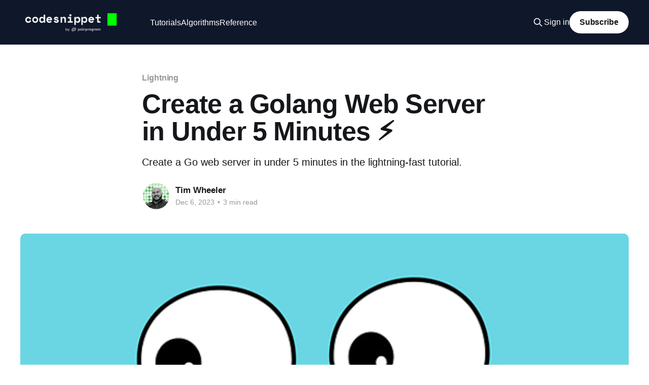

--- FILE ---
content_type: text/html; charset=utf-8
request_url: https://codesnippet.io/create-a-go-web-server/
body_size: 21981
content:
<!DOCTYPE html>
<html lang="en">
<head>

    <title>Create a Golang Web Server in Under 5 Minutes ⚡️</title>
    <meta charset="utf-8" />
    <meta http-equiv="X-UA-Compatible" content="IE=edge" />
    <meta name="HandheldFriendly" content="True" />
    <meta name="viewport" content="width=device-width, initial-scale=1.0" />

    <link rel="stylesheet" type="text/css" href="/assets/built/screen.css?v=3a7f42dd81" />
    <link rel="stylesheet" type="text/css" href="/assets/built/prism.css?v=3a7f42dd81" />

    <meta name="description" content="Create a Go web server in under 5 minutes in the lightning-fast tutorial.">
    <link rel="icon" href="https://codesnippet.io/content/images/size/w256h256/2023/01/codesnippet-favicon.png" type="image/png">
    <link rel="canonical" href="https://codesnippet.io/create-a-go-web-server/">
    <meta name="referrer" content="no-referrer-when-downgrade">
    <link rel="amphtml" href="https://codesnippet.io/create-a-go-web-server/amp/">
    
    <meta property="og:site_name" content="Code Snippet">
    <meta property="og:type" content="article">
    <meta property="og:title" content="Create a Golang Web Server in Under 5 Minutes ⚡️">
    <meta property="og:description" content="Create a Go web server in under 5 minutes in the lightning-fast tutorial.">
    <meta property="og:url" content="https://codesnippet.io/create-a-go-web-server/">
    <meta property="og:image" content="https://codesnippet.io/content/images/2023/12/golang-web-server.png">
    <meta property="article:published_time" content="2023-12-06T15:17:24.000Z">
    <meta property="article:modified_time" content="2023-12-14T04:12:43.000Z">
    <meta property="article:tag" content="Lightning">
    <meta property="article:tag" content="Go">
    <meta property="article:tag" content="Tutorial">
    
    <meta property="article:publisher" content="https://www.facebook.com/CodeSnippetHQ">
    <meta name="twitter:card" content="summary_large_image">
    <meta name="twitter:title" content="Create a Golang Web Server in Under 5 Minutes ⚡️">
    <meta name="twitter:description" content="Create a Go web server in under 5 minutes in the lightning-fast tutorial.">
    <meta name="twitter:url" content="https://codesnippet.io/create-a-go-web-server/">
    <meta name="twitter:image" content="https://codesnippet.io/content/images/2023/12/golang-web-server.png">
    <meta name="twitter:label1" content="Written by">
    <meta name="twitter:data1" content="Tim Wheeler">
    <meta name="twitter:label2" content="Filed under">
    <meta name="twitter:data2" content="Lightning, Go, Tutorial">
    <meta name="twitter:site" content="@CodeSnippetHQ">
    <meta name="twitter:creator" content="@hashmapped">
    <meta property="og:image:width" content="640">
    <meta property="og:image:height" content="365">
    
    <script type="application/ld+json">
{
    "@context": "https://schema.org",
    "@type": "Article",
    "publisher": {
        "@type": "Organization",
        "name": "Code Snippet",
        "url": "https://codesnippet.io/",
        "logo": {
            "@type": "ImageObject",
            "url": "https://codesnippet.io/content/images/2023/01/codesnippet-logo-new-white-004-2.png"
        }
    },
    "author": {
        "@type": "Person",
        "name": "Tim Wheeler",
        "image": {
            "@type": "ImageObject",
            "url": "https://codesnippet.io/content/images/2024/01/avatar-github.png",
            "width": 400,
            "height": 400
        },
        "url": "https://codesnippet.io/author/tim/",
        "sameAs": [
            "https://timwheeler.com",
            "https://x.com/hashmapped"
        ]
    },
    "headline": "Create a Golang Web Server in Under 5 Minutes ⚡️",
    "url": "https://codesnippet.io/create-a-go-web-server/",
    "datePublished": "2023-12-06T15:17:24.000Z",
    "dateModified": "2023-12-14T04:12:43.000Z",
    "image": {
        "@type": "ImageObject",
        "url": "https://codesnippet.io/content/images/2023/12/golang-web-server.png",
        "width": 640,
        "height": 365
    },
    "keywords": "Lightning, Go, Tutorial",
    "description": "Create a Go web server in under 5 minutes in the lightning-fast tutorial.",
    "mainEntityOfPage": "https://codesnippet.io/create-a-go-web-server/"
}
    </script>

    <meta name="generator" content="Ghost 5.120">
    <link rel="alternate" type="application/rss+xml" title="Code Snippet" href="https://codesnippet.io/rss/">
    <script defer src="https://cdn.jsdelivr.net/ghost/portal@~2.50/umd/portal.min.js" data-i18n="true" data-ghost="https://codesnippet.io/" data-key="bc49a6b6860d369796b1690d8b" data-api="https://codesnippet.io/ghost/api/content/" data-locale="en" crossorigin="anonymous"></script><style id="gh-members-styles">.gh-post-upgrade-cta-content,
.gh-post-upgrade-cta {
    display: flex;
    flex-direction: column;
    align-items: center;
    font-family: -apple-system, BlinkMacSystemFont, 'Segoe UI', Roboto, Oxygen, Ubuntu, Cantarell, 'Open Sans', 'Helvetica Neue', sans-serif;
    text-align: center;
    width: 100%;
    color: #ffffff;
    font-size: 16px;
}

.gh-post-upgrade-cta-content {
    border-radius: 8px;
    padding: 40px 4vw;
}

.gh-post-upgrade-cta h2 {
    color: #ffffff;
    font-size: 28px;
    letter-spacing: -0.2px;
    margin: 0;
    padding: 0;
}

.gh-post-upgrade-cta p {
    margin: 20px 0 0;
    padding: 0;
}

.gh-post-upgrade-cta small {
    font-size: 16px;
    letter-spacing: -0.2px;
}

.gh-post-upgrade-cta a {
    color: #ffffff;
    cursor: pointer;
    font-weight: 500;
    box-shadow: none;
    text-decoration: underline;
}

.gh-post-upgrade-cta a:hover {
    color: #ffffff;
    opacity: 0.8;
    box-shadow: none;
    text-decoration: underline;
}

.gh-post-upgrade-cta a.gh-btn {
    display: block;
    background: #ffffff;
    text-decoration: none;
    margin: 28px 0 0;
    padding: 8px 18px;
    border-radius: 4px;
    font-size: 16px;
    font-weight: 600;
}

.gh-post-upgrade-cta a.gh-btn:hover {
    opacity: 0.92;
}</style><script async src="https://js.stripe.com/v3/"></script>
    <script defer src="https://cdn.jsdelivr.net/ghost/sodo-search@~1.5/umd/sodo-search.min.js" data-key="bc49a6b6860d369796b1690d8b" data-styles="https://cdn.jsdelivr.net/ghost/sodo-search@~1.5/umd/main.css" data-sodo-search="https://codesnippet.io/" data-locale="en" crossorigin="anonymous"></script>
    
    <link href="https://codesnippet.io/webmentions/receive/" rel="webmention">
    <script defer src="/public/cards.min.js?v=3a7f42dd81"></script>
    <link rel="stylesheet" type="text/css" href="/public/cards.min.css?v=3a7f42dd81">
    <script defer src="/public/comment-counts.min.js?v=3a7f42dd81" data-ghost-comments-counts-api="https://codesnippet.io/members/api/comments/counts/"></script>
    <script defer src="/public/member-attribution.min.js?v=3a7f42dd81"></script><style>:root {--ghost-accent-color: #0f172a;}</style>
    <meta name="description" content="Easy to understand JavaScript tutorials, algorithm walkthroughs, and references for those who love to code.">
<!-- <link href="https://fonts.googleapis.com/css?family=Inconsolata:400,700|Karla:400,700" rel="stylesheet"> -->

<!-- Prism -->
<!-- <link href="https://cdnjs.cloudflare.com/ajax/libs/prism-themes/1.9.0/prism-atom-dark.min.css" rel="stylesheet" /> -->



<!-- Fathom - beautiful, simple website analytics -->
<script src="https://cdn.usefathom.com/script.js" data-site="PSDATQHB" defer></script>
<!-- / Fathom -->

<!-- PLAUSIBLE.IO -->
<!-- <script defer data-domain="codesnippet.io" src="https://plausible.io/js/script.js"></script> -->
<!-- END PLAUSIBLE.IO -->

<!-- Global site tag (gtag.js) - Google Analytics -->
<script async src="https://www.googletagmanager.com/gtag/js?id=UA-119030413-1"></script>
<script>
  window.dataLayer = window.dataLayer || [];
  function gtag(){dataLayer.push(arguments);}
  gtag('js', new Date());

  gtag('config', 'UA-119030413-1');
</script>

<!-- Global site tag (gtag.js) - Google Analytics -->
<script async src="https://www.googletagmanager.com/gtag/js?id=G-NF6MTZQESZ"></script>
<script>
  window.dataLayer = window.dataLayer || [];
  function gtag(){dataLayer.push(arguments);}
  gtag('js', new Date());

  gtag('config', 'G-NF6MTZQESZ');
</script>

<!-- LogRocket -->
<script src="https://cdn.lr-in-prod.com/LogRocket.min.js" crossorigin="anonymous"></script>
<script>window.LogRocket && window.LogRocket.init('oxrfn4/codesnippetio');</script>

    <!-- Appzi: Capture Insightful Feedback -->
    <script async src="https://w.appzi.io/w.js?token=U1gPI"></script>
    <!-- End Appzi -->

    <!--  Ensure additional prism.js diff highlighting class is always present on code blocks  -->
    <script>
        $(function() {
            $('pre > code').addClass('diff-highlight');
            $('pre > code').addClass('line-numbers');
        });
    </script>

</head>
<body class="post-template tag-lightning tag-go tag-tutorial is-head-left-logo has-cover">
<div class="viewport">

    <header id="gh-head" class="gh-head outer">
        <div class="gh-head-inner inner">
            <div class="gh-head-brand">
                <a class="gh-head-logo" href="https://codesnippet.io">
                        <img src="https://codesnippet.io/content/images/2023/01/codesnippet-logo-new-white-004-2.png" alt="Code Snippet">
                </a>
                <button class="gh-search gh-icon-btn" data-ghost-search><svg xmlns="http://www.w3.org/2000/svg" fill="none" viewBox="0 0 24 24" stroke="currentColor" stroke-width="2" width="20" height="20"><path stroke-linecap="round" stroke-linejoin="round" d="M21 21l-6-6m2-5a7 7 0 11-14 0 7 7 0 0114 0z"></path></svg></button>
                <button class="gh-burger"></button>
            </div>

            <nav class="gh-head-menu">
                <ul class="nav">
    <li class="nav-tutorials"><a href="https://codesnippet.io/tag/tutorials/">Tutorials</a></li>
    <li class="nav-algorithms"><a href="https://codesnippet.io/tag/algorithms/">Algorithms</a></li>
    <li class="nav-reference"><a href="https://codesnippet.io/tag/reference/">Reference</a></li>
</ul>

            </nav>

            <div class="gh-head-actions">
                    <button class="gh-search gh-icon-btn" data-ghost-search><svg xmlns="http://www.w3.org/2000/svg" fill="none" viewBox="0 0 24 24" stroke="currentColor" stroke-width="2" width="20" height="20"><path stroke-linecap="round" stroke-linejoin="round" d="M21 21l-6-6m2-5a7 7 0 11-14 0 7 7 0 0114 0z"></path></svg></button>
                    <div class="gh-head-members">
                                <a class="gh-head-link" href="#/portal/signin" data-portal="signin">Sign in</a>
                                <a class="gh-head-button" href="#/portal/signup" data-portal="signup">Subscribe</a>
                    </div>
            </div>
        </div>
    </header>

    <div class="site-content">
        



    <main id="site-main" class="site-main">
        <article class="article post tag-lightning tag-go tag-tutorial ">
            <header class="article-header gh-canvas">

                <div class="article-tag post-card-tags">
                        <span class="post-card-primary-tag">
                    <a href="/tag/lightning/">Lightning</a>
                </span>
                </div>

                <h1 class="article-title">Create a Golang Web Server in Under 5 Minutes ⚡️</h1>

                    <p class="article-excerpt">Create a Go web server in under 5 minutes in the lightning-fast tutorial.</p>

                <div class="article-byline">
                    <section class="article-byline-content">

                        <ul class="author-list">
                                <li class="author-list-item">
                                        <a href="/author/tim/" class="author-avatar">
                                            <img class="author-profile-image" src="/content/images/size/w100/2024/01/avatar-github.png"
                                                 alt="Tim Wheeler"/>
                                        </a>
                                </li>
                        </ul>

                        <div class="article-byline-meta">
                            <h4 class="author-name"><a href="/author/tim/">Tim Wheeler</a></h4>
                            <div class="byline-meta-content">
                                <time class="byline-meta-date" datetime="2023-12-06">Dec 6, 2023</time>
                                    <span class="byline-reading-time"><span class="bull">&bull;</span> 3 min read</span>
                            </div>
                        </div>

                    </section>
                </div>

                        <figure class="article-image">
                            <img
                                    srcset="/content/images/size/w300/2023/12/golang-web-server.png 300w,
                            /content/images/size/w600/2023/12/golang-web-server.png 600w,
                            /content/images/size/w1000/2023/12/golang-web-server.png 1000w,
                            /content/images/size/w2000/2023/12/golang-web-server.png 2000w"
                                    sizes="(min-width: 1400px) 1400px, 92vw"
                                    src="/content/images/size/w2000/2023/12/golang-web-server.png"
                                    alt="Create a Golang Web Server in Under 5 Minutes ⚡️"
                            />
                        </figure>
            </header>

            <section class="gh-content gh-canvas">
                <div class="tw-bg-indigo-600 tw-rounded-xl">
    <a style="text-decoration: none" href="https://pairprogram.com?ref=codesnippet.io&src=banner">
        <div class="tw-mx-auto tw-max-w-7xl tw-py-4 tw-px-3 sm:tw-px-6 lg:tw-px-8">
            <div class="tw-flex tw-flex-wrap tw-items-center tw-justify-between">
                <div class="tw-flex tw-w-0 tw-flex-1 tw-justify-center tw-items-center tw-space-x-8">
                    <div class="tw-rounded-lg tw-bg-indigo-800 tw-p-2">
                        <div class="tw-flex tw-items-center">
                            <svg class="tw-h-8 tw-w-8" width="100%" height="100%" viewBox="0 0 512 512" xmlns="http://www.w3.org/2000/svg"
     xmlns:xlink="http://www.w3.org/1999/xlink" xml:space="preserve"
     style="fill-rule:evenodd;clip-rule:evenodd;stroke-linejoin:round;stroke-miterlimit:2;">
    <g id="Icon" transform="matrix(1.4186,0,0,1.42139,2.77935,62.6903)">
        <use xlink:href="#_Image1" x="0" y="0" width="357px" height="272px"/>
    </g>
    <defs>
        <image id="_Image1" width="357px" height="272px"
               xlink:href="[data-uri]"/>
    </defs>
</svg>
                        </div>
                    </div>
                    <p class="tw-ml-3 tw-truncate tw-font-medium tw-text-white">

                        <span class="tw-text-white tw-block md:tw-hidden tw-text-center">Coding is better together</span>

                        <span class="tw-text-white tw-hidden tw-text-center md:tw-block">Build strong coding habits and learn job-ready skills</span>
                    </p>
                    <div class="tw-text-white">
                        <svg xmlns="http://www.w3.org/2000/svg" width="24" height="24" viewBox="0 0 24 24" fill="none" stroke="currentColor"
     stroke-width="2" stroke-linecap="round" stroke-linejoin="round" class="lucide lucide-move-right">
    <path d="M18 8L22 12L18 16"/>
    <path d="M2 12H22"/>
</svg>
                    </div>
                    <div class="tw-hidden md:tw-block tw-order-3 tw-w-full tw-flex-shrink-0 sm:tw-order-2 sm:tw-mt-0 sm:tw-w-auto">

                        <button type="button"
                                class="tw-inline-flex tw-items-center tw-rounded-md tw-border tw-border-indigo-400 tw-bg-indigo-500 tw-px-4 tw-py-2 tw-text-sm tw-font-medium tw-text-white tw-shadow-sm hover:tw-bg-indigo-700 focus:tw-outline-none focus:tw-ring-2 focus:tw-ring-indigo-500 focus:tw-ring-offset-2">
                            <span class="-tw-ml-1 tw-mr-2"><svg xmlns="http://www.w3.org/2000/svg" fill="currentColor" viewBox="0 0 24 24"
     stroke-width="1.5" stroke="currentColor" class="w-5 h-5">
    <path stroke-linecap="round" stroke-linejoin="round" d="M3.75 13.5l10.5-11.25L12 10.5h8.25L9.75 21.75 12 13.5H3.75z"/>
</svg>
</span>
                            <span class="tw-text-xl">Learn to code with others</span>
                        </button>

                    </div>
                </div>
            </div>
        </div>
    </a>
</div>
                <p>So you've decided to use Go to stand up your next web server, but you're not quite sure where to start.</p><p>In this ⚡️ Lightning Tutorial<strong>™</strong>, we'll creating a Go web server from scratch in a matter of minutes so let's get started.</p><h2 id="1-download-and-install-the-go-binary">1. Download and install the Go binary</h2><p>Visit <a href="https://go.dev/dl?ref=codesnippet.io">https://go.dev/dl</a> and select the download for your operating system or install from source.</p><figure class="kg-card kg-image-card kg-card-hascaption"><img src="https://codesnippet.io/content/images/2023/12/download-golang-for-webserver.png" class="kg-image" alt loading="lazy" width="2000" height="1124" srcset="https://codesnippet.io/content/images/size/w600/2023/12/download-golang-for-webserver.png 600w, https://codesnippet.io/content/images/size/w1000/2023/12/download-golang-for-webserver.png 1000w, https://codesnippet.io/content/images/size/w1600/2023/12/download-golang-for-webserver.png 1600w, https://codesnippet.io/content/images/size/w2400/2023/12/download-golang-for-webserver.png 2400w" sizes="(min-width: 720px) 720px"><figcaption>Download and install the Go binary</figcaption></figure><p></p><h2 id="2-setup-your-project-structure">2. Setup your project structure</h2><p>From your terminal, setup a simple project structure for your Go web server like so:</p><pre><code class="language-bash"># create the project directory
mkdir go-server

# change directories
cd go-server

# create the file where we'll write our code
touch server.go</code></pre><p>Next up, open up your IDE or text editor so we can begin writing some code!</p><p></p><h2 id="3-writing-the-code-for-your-go-web-server">3. Writing the code for your Go web server</h2><p>Now that we've got our project structure created, let's get the code for our simple Golang web server going.<br><br>In <code>server.go</code>, start by declaring the package, importing the <code>fmt</code>, <code>io</code>, and <code>net/http</code> packages from the Go standard library, and stubbing out the <code>main</code> function like so:</p><figure class="kg-card kg-code-card"><pre><code class="language-go">package main

import (
	"fmt"
	"io"
	"net/http"
)

func main() {

}</code></pre><figcaption>Simple Go web server app structure</figcaption></figure><h4 id="a-quick-overview-of-the-packages-we-just-imported-from-the-go-standard-library">A quick overview of the packages we just imported from the Go standard library</h4><p><code><a href="https://pkg.go.dev/fmt?ref=codesnippet.io"><strong>fmt</strong></a></code>: Used to format inputs and outputs, for example, it allows us to easily print text to the console or format strings.</p><p><code><strong><a href="https://pkg.go.dev/io?ref=codesnippet.io">io</a></strong></code>: Handles inputs at a lower-level than the aforementioned <code>fmt</code> package, providing helpful interfaces that allow us to more easily read from and write to files, network connections, and other data streams.</p><p><code><strong><a href="https://pkg.go.dev/net/http?ref=codesnippet.io">net/http</a></strong></code>: Another fundamental library that provides us with out-of-the-box HTTP client and server implementations.</p><h3 id="adding-a-request-handler">Adding a request handler</h3><p>In order for a server to send and receive traffic over HTTP, we need to create a request handler that will receive inputs from clients and send responses accordingly.</p><p>Let's add a simple request handler.</p><figure class="kg-card kg-code-card"><pre><code class="language-go">package main

import (
	"fmt"
	"io"
	"net/http"
)

// add the request handler
func requestHandler(w http.ResponseWriter, r *http.Request) {
	// write a simple response back to the client
	io.WriteString(w, "Hello, CodeSnippet.io!")
}

func main() {
	
}</code></pre><figcaption>Add a Go web server request handler</figcaption></figure><p>Next up, we need to register our request handler and start our Golang web server, which we can do pretty easily.</p><figure class="kg-card kg-code-card"><pre><code class="language-go">package main

import (
	"fmt"
	"io"
	"net/http"
)

func requestHandler(w http.ResponseWriter, r *http.Request) {
	io.WriteString(w, "Hello, CodeSnippet.io!")
}

func main() {
	// register the request handler,
    // which accepts requests at the /api route
    http.HandleFunc("/api", requestHandler)
    
    // log some details to the console
    fmt.Println("Server listing on port 4500...")
    
    // start the web server process to begin handling requests
    http.ListenAndServe(":4500", nil)
}</code></pre><figcaption>Add go lang request handler and start the server</figcaption></figure><figure class="kg-card kg-image-card kg-card-hascaption"><img src="https://codesnippet.io/content/images/2023/12/golang-web-server-code.png" class="kg-image" alt loading="lazy" width="2000" height="1125" srcset="https://codesnippet.io/content/images/size/w600/2023/12/golang-web-server-code.png 600w, https://codesnippet.io/content/images/size/w1000/2023/12/golang-web-server-code.png 1000w, https://codesnippet.io/content/images/size/w1600/2023/12/golang-web-server-code.png 1600w, https://codesnippet.io/content/images/size/w2400/2023/12/golang-web-server-code.png 2400w" sizes="(min-width: 720px) 720px"><figcaption>Golang web server in 23 lines of code</figcaption></figure><h2 id="4-start-the-server">4. Start the server</h2><p>Lastly, let's fire up our server and send a request!</p><p>From your terminal, within the root of your project directory, run:</p><p><code>go run server.go</code></p><p>If all goes well, you'll see some text output to your terminal indication that the server is started.</p><h2 id="5-send-a-request">5. Send a request</h2><p>Using a REST client, such as <a href="https://insomnia.rest/?ref=codesnippet.io">Insomnia</a>, we can send a simple API request like so:</p><figure class="kg-card kg-image-card kg-card-hascaption"><img src="https://codesnippet.io/content/images/2023/12/golang-web-server-request.png" class="kg-image" alt loading="lazy" width="2000" height="1125" srcset="https://codesnippet.io/content/images/size/w600/2023/12/golang-web-server-request.png 600w, https://codesnippet.io/content/images/size/w1000/2023/12/golang-web-server-request.png 1000w, https://codesnippet.io/content/images/size/w1600/2023/12/golang-web-server-request.png 1600w, https://codesnippet.io/content/images/size/w2400/2023/12/golang-web-server-request.png 2400w" sizes="(min-width: 720px) 720px"><figcaption>Sending an API request to a Go web server</figcaption></figure><p>Alternatively, if you don't have a desktop REST client handy, you can send a request from your terminal using <code><a href="https://curl.se/docs/manpage.html?ref=codesnippet.io">curl</a></code> via:</p><pre><code class="language-bash">curl --request GET \
  --url http://localhost:4500/api</code></pre><p></p><h2 id="great-work">Great work!</h2><p>In under 5 mins, we've learned quite a bit about Go and we're sending API requests to our new web server.</p><!--kg-card-begin: html--><iframe src="https://giphy.com/embed/gVoBC0SuaHStq" width="470" height="480" frameBorder="0" class="giphy-embed" allowFullScreen></iframe><p><a href="https://giphy.com/gifs/republican-bill-oreilly-ron-paul-gVoBC0SuaHStq?ref=codesnippet.io">via GIPHY</a></p><!--kg-card-end: html--><div class="kg-card kg-callout-card kg-callout-card-grey"><div class="kg-callout-emoji">👉</div><div class="kg-callout-text"><strong>View the source code here:</strong> https://github.com/CodeSnippetHQ/tutorial-go-server</div></div><p></p><h2 id="whats-next">What's next?</h2><p>So now that we've setup our simple Golang web server, you can now take this project and run with it! </p><p>How might we make our server more practical such that it accepts JSON input from the client and returns a dynamic response? How can we add additional endpoints?</p><p>Try extending this lightning tutorial to fit your needs and drop a link to your GitHub repo in the comments below, or if you're feeling daring, share it with our community on <a href="https://pairprogram.com/?ref=codesnippet.io-go-web-server"><strong>pairprogram.com</strong></a> and for some guidance and feedback!</p>
            </section>

                <!--  Feedback Widget Section -->
                <div class="tw-flex tw-flex-col tw-justify-center">
                    <div class="tw-flex tw-flex-col tw-items-center tw-justify-center tw-m-24 tw-py-24 tw-px-24 tw-rounded-md tw-space-y-6">
                        <p class="tw-h-12 tw-w-12 tw-text-gray-600" style="font-size: 42px;"><svg fill="none" stroke="currentColor" stroke-width="1.5" viewBox="0 0 24 24" xmlns="http://www.w3.org/2000/svg" aria-hidden="true">
    <path stroke-linecap="round" stroke-linejoin="round" d="M10.34 15.84c-.688-.06-1.386-.09-2.09-.09H7.5a4.5 4.5 0 110-9h.75c.704 0 1.402-.03 2.09-.09m0 9.18c.253.962.584 1.892.985 2.783.247.55.06 1.21-.463 1.511l-.657.38c-.551.318-1.26.117-1.527-.461a20.845 20.845 0 01-1.44-4.282m3.102.069a18.03 18.03 0 01-.59-4.59c0-1.586.205-3.124.59-4.59m0 9.18a23.848 23.848 0 018.835 2.535M10.34 6.66a23.847 23.847 0 008.835-2.535m0 0A23.74 23.74 0 0018.795 3m.38 1.125a23.91 23.91 0 011.014 5.395m-1.014 8.855c-.118.38-.245.754-.38 1.125m.38-1.125a23.91 23.91 0 001.014-5.395m0-3.46c.495.413.811 1.035.811 1.73 0 .695-.316 1.317-.811 1.73m0-3.46a24.347 24.347 0 010 3.46"></path>
</svg>
</p>
                        <p style="font-size: 16px" class="tw-text-center tw-font-sans tw-text-gray-400">Help us improve
                            our content</p>
                        <button class="tw-w-fit tw-font-sans tw-mb-[12px] tw-inline-block tw-rounded tw-py-[14px] tw-px-5 tw-font-medium tw-leading-none tw-text-white tw-transition-all tw-hover:tw-opacity-90 tw-bg-green-500 tw-focus:tw-ring-2 tw-focus:tw-ring-green-400 tw-focus:tw-ring-offset-2 tw-hover:tw-bg-green-600 tw-focus:tw-outline-none"
                                onclick="appzi && appzi.openSurvey('867df6d1-db52-41b0-8c16-90861d0506ed')"
                        >Leave feedback on this post
                        </button>
                    </div>
                </div>
                <!--  /Appzi Feedback Widget  -->

                <section class="article-comments gh-canvas">
                    
        <script defer src="https://cdn.jsdelivr.net/ghost/comments-ui@~1.1/umd/comments-ui.min.js" data-locale="en" data-ghost-comments="https://codesnippet.io/" data-api="https://codesnippet.io/ghost/api/content/" data-admin="https://codesnippet.io/ghost/" data-key="bc49a6b6860d369796b1690d8b" data-title="null" data-count="true" data-post-id="656fcd255a16eb4783714a9a" data-color-scheme="auto" data-avatar-saturation="60" data-accent-color="#0f172a" data-comments-enabled="all" data-publication="Code Snippet" crossorigin="anonymous"></script>
    
                </section>

        </article>
    </main>




                <aside class="read-more-wrap outer">
                    <div class="read-more inner">
                            
<article class="post-card post">

    <a class="post-card-image-link" href="/full-stack-weather-app/">

        <img class="post-card-image"
            srcset="/content/images/size/w300/2024/01/codesnippet-full-stack-weather-app.png 300w,
                    /content/images/size/w600/2024/01/codesnippet-full-stack-weather-app.png 600w,
                    /content/images/size/w1000/2024/01/codesnippet-full-stack-weather-app.png 1000w,
                    /content/images/size/w2000/2024/01/codesnippet-full-stack-weather-app.png 2000w"
            sizes="(max-width: 1000px) 400px, 800px"
            src="/content/images/size/w600/2024/01/codesnippet-full-stack-weather-app.png"
            alt="Full-stack weather application tutorial"
            loading="lazy"
        />


    </a>

    <div class="post-card-content">

        <a class="post-card-content-link" href="/full-stack-weather-app/">
            <header class="post-card-header">
                <div class="post-card-tags">
                </div>
                <h2 class="post-card-title">
                    Build a Full-Stack Weather App In Under 60 Minutes
                </h2>
            </header>
                <div class="post-card-excerpt">Build a stunning full-stack weather app in under 60 minutes with this step-by-step tutorial using HTML, CSS, and JavaScript!</div>
        </a>

        <footer class="post-card-meta">
            <time class="post-card-meta-date" datetime="2024-01-03">Jan 3, 2024</time>
                <span class="post-card-meta-length">16 min read</span>
                <script
    data-ghost-comment-count="5bf7565b8819733c3016bd0e"
    data-ghost-comment-count-empty=""
    data-ghost-comment-count-singular="comment"
    data-ghost-comment-count-plural="comments"
    data-ghost-comment-count-tag="span"
    data-ghost-comment-count-class-name=""
    data-ghost-comment-count-autowrap="true"
>
</script>
        </footer>

    </div>

</article>
                            
<article class="post-card post featured">

    <a class="post-card-image-link" href="/practical-intro-to-node/">

        <img class="post-card-image"
            srcset="/content/images/size/w300/2023/12/codesnippet-nodejs-intro-replit-webview-1.png 300w,
                    /content/images/size/w600/2023/12/codesnippet-nodejs-intro-replit-webview-1.png 600w,
                    /content/images/size/w1000/2023/12/codesnippet-nodejs-intro-replit-webview-1.png 1000w,
                    /content/images/size/w2000/2023/12/codesnippet-nodejs-intro-replit-webview-1.png 2000w"
            sizes="(max-width: 1000px) 400px, 800px"
            src="/content/images/size/w600/2023/12/codesnippet-nodejs-intro-replit-webview-1.png"
            alt="A Practical Intro to Node.js"
            loading="lazy"
        />


    </a>

    <div class="post-card-content">

        <a class="post-card-content-link" href="/practical-intro-to-node/">
            <header class="post-card-header">
                <div class="post-card-tags">
                        <span class="post-card-featured"><svg width="16" height="17" viewBox="0 0 16 17" fill="none" xmlns="http://www.w3.org/2000/svg">
    <path d="M4.49365 4.58752C3.53115 6.03752 2.74365 7.70002 2.74365 9.25002C2.74365 10.6424 3.29678 11.9778 4.28134 12.9623C5.26591 13.9469 6.60127 14.5 7.99365 14.5C9.38604 14.5 10.7214 13.9469 11.706 12.9623C12.6905 11.9778 13.2437 10.6424 13.2437 9.25002C13.2437 6.00002 10.9937 3.50002 9.16865 1.68127L6.99365 6.25002L4.49365 4.58752Z" stroke="currentColor" stroke-width="2" stroke-linecap="round" stroke-linejoin="round"></path>
</svg> Featured</span>
                </div>
                <h2 class="post-card-title">
                    A Practical Intro to Node.js
                </h2>
            </header>
                <div class="post-card-excerpt">A practical intro to Node.js where we get hands-on and experiment with the asynchronous and event-drive aspects of the popular single-threaded runtime!</div>
        </a>

        <footer class="post-card-meta">
            <time class="post-card-meta-date" datetime="2023-12-27">Dec 27, 2023</time>
                <span class="post-card-meta-length">9 min read</span>
                <script
    data-ghost-comment-count="658c2d4e5a16eb47837150e7"
    data-ghost-comment-count-empty=""
    data-ghost-comment-count-singular="comment"
    data-ghost-comment-count-plural="comments"
    data-ghost-comment-count-tag="span"
    data-ghost-comment-count-class-name=""
    data-ghost-comment-count-autowrap="true"
>
</script>
        </footer>

    </div>

</article>
                            
<article class="post-card post">

    <a class="post-card-image-link" href="/read-file-nodejs/">

        <img class="post-card-image"
            srcset="/content/images/size/w300/2023/12/nodejs-readfile-async-1.png 300w,
                    /content/images/size/w600/2023/12/nodejs-readfile-async-1.png 600w,
                    /content/images/size/w1000/2023/12/nodejs-readfile-async-1.png 1000w,
                    /content/images/size/w2000/2023/12/nodejs-readfile-async-1.png 2000w"
            sizes="(max-width: 1000px) 400px, 800px"
            src="/content/images/size/w600/2023/12/nodejs-readfile-async-1.png"
            alt="Reading from a file in Node.js"
            loading="lazy"
        />


    </a>

    <div class="post-card-content">

        <a class="post-card-content-link" href="/read-file-nodejs/">
            <header class="post-card-header">
                <div class="post-card-tags">
                </div>
                <h2 class="post-card-title">
                    Reading from a file in Node.js
                </h2>
            </header>
                <div class="post-card-excerpt">In this lightning tutorial, we&#39;ll walk through what it takes to read a file using Node.js, using a practical, real-world example where our basic app will read from a configuration file (a .env file in this case).


0. Install Node.js

There are many different ways to</div>
        </a>

        <footer class="post-card-meta">
            <time class="post-card-meta-date" datetime="2023-12-13">Dec 13, 2023</time>
                <span class="post-card-meta-length">3 min read</span>
                <script
    data-ghost-comment-count="657907ea5a16eb4783714e28"
    data-ghost-comment-count-empty=""
    data-ghost-comment-count-singular="comment"
    data-ghost-comment-count-plural="comments"
    data-ghost-comment-count-tag="span"
    data-ghost-comment-count-class-name=""
    data-ghost-comment-count-autowrap="true"
>
</script>
        </footer>

    </div>

</article>
                    </div>
                </aside>



    </div>

    <footer class="site-footer outer">
        <div class="inner">
            <section class="copyright">
                    <img style="height: 4rem;" class="site-logo" src="https://codesnippet.io/content/images/2023/01/codesnippet-logo-new-white-004-2.png" alt="Code Snippet">
            </section>
            <nav class="site-footer-nav">
                
            </nav>
            <div>
                <a href="https://codesnippet.io">Code Snippet</a> &copy; 2026
<!--                <a href="https://ghost.org/" target="_blank" rel="noopener">Powered by Ghost</a>-->
            </div>
        </div>
    </footer>

</div>


<script
    src="https://code.jquery.com/jquery-3.5.1.min.js"
    integrity="sha256-9/aliU8dGd2tb6OSsuzixeV4y/faTqgFtohetphbbj0="
    crossorigin="anonymous">
</script>
<script src="/assets/built/casper.js?v=3a7f42dd81"></script>
<script>
$(document).ready(function () {
    // Mobile Menu Trigger
    $('.gh-burger').click(function () {
        $('body').toggleClass('gh-head-open');
    });
    // FitVids - Makes video embeds responsive
    $(".gh-content").fitVids();
});
</script>

<!-- MailChimp Popup -->
<!-- Disabled for now -->
<!-- <script type="text/javascript" src="//downloads.mailchimp.com/js/signup-forms/popup/unique-methods/embed.js" data-dojo-config="usePlainJson: true, isDebug: false"></script><script type="text/javascript">$.noConflict(); window.dojoRequire(["mojo/signup-forms/Loader"], function(L) { L.start({"baseUrl":"mc.us18.list-manage.com","uuid":"42529846d77ccd94f32c38d33","lid":"8e11e8245e","uniqueMethods":true}) })</script> -->

<script defer src="https://static.cloudflareinsights.com/beacon.min.js/vcd15cbe7772f49c399c6a5babf22c1241717689176015" integrity="sha512-ZpsOmlRQV6y907TI0dKBHq9Md29nnaEIPlkf84rnaERnq6zvWvPUqr2ft8M1aS28oN72PdrCzSjY4U6VaAw1EQ==" data-cf-beacon='{"version":"2024.11.0","token":"7110a928a33e42499c8367453587779a","r":1,"server_timing":{"name":{"cfCacheStatus":true,"cfEdge":true,"cfExtPri":true,"cfL4":true,"cfOrigin":true,"cfSpeedBrain":true},"location_startswith":null}}' crossorigin="anonymous"></script>
</body>
</html>


--- FILE ---
content_type: text/html
request_url: https://giphy.com/embed/gVoBC0SuaHStq
body_size: 2478
content:

<!DOCTYPE html>
<html>
    <head>
        <meta charset="utf-8" />
        <title>Robert Redford Nod GIF - Find &amp; Share on GIPHY</title>
        
            <link rel="canonical" href="https://giphy.com/gifs/republican-bill-oreilly-ron-paul-gVoBC0SuaHStq" />
        
        <meta name="description" content="Discover &amp; share this Animated GIF with everyone you know. GIPHY is how you search, share, discover, and create GIFs." />
        <meta name="author" content="GIPHY" />
        <meta name="keywords" content="Animated GIFs, GIFs, Giphy" />
        <meta name="alexaVerifyID" content="HMyPJIK-pLEheM5ACWFf6xvnA2U" />
        <meta name="viewport" content="width=device-width, initial-scale=1" />
        <meta name="robots" content="noindex, noimageindex, noai, noimageai" />
        <meta property="og:url" content="https://media0.giphy.com/media/v1.Y2lkPWRkYTI0ZDUwOWtrMGhreTNiMDVtcGsycXI3MWRueWp6MjMzbHV2ZnZ6bzBvMWYyNCZlcD12MV9pbnRlcm5hbF9naWZfYnlfaWQmY3Q9Zw/gVoBC0SuaHStq/giphy.gif" />
        <meta property="og:title" content="Robert Redford Nod GIF - Find &amp; Share on GIPHY" />
        <meta property="og:description" content="Discover &amp; share this Animated GIF with everyone you know. GIPHY is how you search, share, discover, and create GIFs." />
        <meta property="og:type" content="video.other" />
        <meta property="og:image" content="https://media0.giphy.com/media/v1.Y2lkPWRkYTI0ZDUwOWtrMGhreTNiMDVtcGsycXI3MWRueWp6MjMzbHV2ZnZ6bzBvMWYyNCZlcD12MV9pbnRlcm5hbF9naWZfYnlfaWQmY3Q9Zw/gVoBC0SuaHStq/200.gif" />
        <meta property="og:site_name" content="GIPHY" />
        <meta property="fb:app_id" content="406655189415060" />
        <meta name="twitter:card" value="player" />
        <meta name="twitter:title" value="Robert Redford Nod GIF - Find &amp; Share on GIPHY" />
        <meta name="twitter:description" value="Discover &amp; share this Animated GIF with everyone you know. GIPHY is how you search, share, discover, and create GIFs." />
        <meta name="twitter:image" value="https://media0.giphy.com/media/v1.Y2lkPWRkYTI0ZDUwOWtrMGhreTNiMDVtcGsycXI3MWRueWp6MjMzbHV2ZnZ6bzBvMWYyNCZlcD12MV9pbnRlcm5hbF9naWZfYnlfaWQmY3Q9Zw/gVoBC0SuaHStq/giphy_s.gif" />
        <meta name="twitter:site" value="@giphy" />
        <style type="text/css">
            html,
            body {
                height: 100%;
            }

            body {
                margin: 0;
                padding: 0;
            }

            .embed {
                background: no-repeat url('https://media0.giphy.com/media/v1.Y2lkPWRkYTI0ZDUwOWtrMGhreTNiMDVtcGsycXI3MWRueWp6MjMzbHV2ZnZ6bzBvMWYyNCZlcD12MV9pbnRlcm5hbF9naWZfYnlfaWQmY3Q9Zw/gVoBC0SuaHStq/200w_s.gif') center center;
                background-size: contain;
                height: 100%;
                width: 100%;
            }
        </style>
    </head>
    <!-- Google Tag Manager -->
    <script>
        ;(function (w, d, s, l, i) {
            w[l] = w[l] || []
            w[l].push({ 'gtm.start': new Date().getTime(), event: 'gtm.js' })
            var f = d.getElementsByTagName(s)[0],
                j = d.createElement(s),
                dl = l != 'dataLayer' ? '&l=' + l : ''
            j.async = true
            j.src = 'https://www.googletagmanager.com/gtm.js?id=' + i + dl
            f.parentNode.insertBefore(j, f)
        })(window, document, 'script', 'dataLayer', 'GTM-WJSSCWX')
    </script>
    <!-- End Google Tag Manager -->

    <script async src="https://www.googletagmanager.com/gtag/js?id=G-VNYPEBL4PG"></script>

    <body>
        <!-- Google Tag Manager (noscript) -->
        <noscript
            ><iframe
                src="https://www.googletagmanager.com/ns.html?id=GTM-WJSSCWX"
                height="0"
                width="0"
                style="display: none; visibility: hidden"
            ></iframe
        ></noscript>
        <!-- End Google Tag Manager (noscript) -->

        <div class="embed"></div>
        <script>
            window.GIPHY_FE_EMBED_KEY = 'eDs1NYmCVgdHvI1x0nitWd5ClhDWMpRE'
            window.GIPHY_API_URL = 'https://api.giphy.com/v1/'
            window.GIPHY_PINGBACK_URL = 'https://pingback.giphy.com'
        </script>
        <script src="/static/dist/runtime.a9eab25a.bundle.js"></script> <script src="/static/dist/gifEmbed.80980e8d.bundle.js"></script>
        <script>
            var Giphy = Giphy || {};
            if (Giphy.renderGifEmbed) {
                Giphy.renderGifEmbed(document.querySelector('.embed'), {
                    gif: {"id": "gVoBC0SuaHStq", "title": "Robert Redford Nod GIF", "images": {"looping": {"mp4": "https://media0.giphy.com/media/v1.Y2lkPWRkYTI0ZDUwOWtrMGhreTNiMDVtcGsycXI3MWRueWp6MjMzbHV2ZnZ6bzBvMWYyNCZlcD12MV9pbnRlcm5hbF9naWZfYnlfaWQmY3Q9Zw/gVoBC0SuaHStq/giphy-loop.mp4", "mp4_size": 5282777}, "source": {"url": "https://media0.giphy.com/media/v1.Y2lkPWRkYTI0ZDUwOWtrMGhreTNiMDVtcGsycXI3MWRueWp6MjMzbHV2ZnZ6bzBvMWYyNCZlcD12MV9pbnRlcm5hbF9naWZfYnlfaWQmY3Q9Zw/gVoBC0SuaHStq/source.gif", "width": 235, "height": 240, "size": 2023972}, "downsized": {"url": "https://media0.giphy.com/media/v1.Y2lkPWRkYTI0ZDUwOWtrMGhreTNiMDVtcGsycXI3MWRueWp6MjMzbHV2ZnZ6bzBvMWYyNCZlcD12MV9pbnRlcm5hbF9naWZfYnlfaWQmY3Q9Zw/gVoBC0SuaHStq/giphy.gif", "width": 235, "height": 240, "size": 1885386}, "downsized_large": {"url": "https://media0.giphy.com/media/v1.Y2lkPWRkYTI0ZDUwOWtrMGhreTNiMDVtcGsycXI3MWRueWp6MjMzbHV2ZnZ6bzBvMWYyNCZlcD12MV9pbnRlcm5hbF9naWZfYnlfaWQmY3Q9Zw/gVoBC0SuaHStq/giphy.gif", "width": 235, "height": 240, "size": 1885386}, "downsized_medium": {"url": "https://media0.giphy.com/media/v1.Y2lkPWRkYTI0ZDUwOWtrMGhreTNiMDVtcGsycXI3MWRueWp6MjMzbHV2ZnZ6bzBvMWYyNCZlcD12MV9pbnRlcm5hbF9naWZfYnlfaWQmY3Q9Zw/gVoBC0SuaHStq/giphy.gif", "width": 235, "height": 240, "size": 1885386}, "downsized_small": {"width": 234, "height": 240, "mp4": "https://media0.giphy.com/media/v1.Y2lkPWRkYTI0ZDUwOWtrMGhreTNiMDVtcGsycXI3MWRueWp6MjMzbHV2ZnZ6bzBvMWYyNCZlcD12MV9pbnRlcm5hbF9naWZfYnlfaWQmY3Q9Zw/gVoBC0SuaHStq/giphy-downsized-small.mp4", "mp4_size": 193990}, "downsized_still": {"url": "https://media0.giphy.com/media/v1.Y2lkPWRkYTI0ZDUwOWtrMGhreTNiMDVtcGsycXI3MWRueWp6MjMzbHV2ZnZ6bzBvMWYyNCZlcD12MV9pbnRlcm5hbF9naWZfYnlfaWQmY3Q9Zw/gVoBC0SuaHStq/giphy_s.gif", "width": 235, "height": 240, "size": 1885386}, "fixed_height": {"url": "https://media0.giphy.com/media/v1.Y2lkPWRkYTI0ZDUwOWtrMGhreTNiMDVtcGsycXI3MWRueWp6MjMzbHV2ZnZ6bzBvMWYyNCZlcD12MV9pbnRlcm5hbF9naWZfYnlfaWQmY3Q9Zw/gVoBC0SuaHStq/200.gif", "width": 196, "height": 200, "size": 1489305, "mp4": "https://media0.giphy.com/media/v1.Y2lkPWRkYTI0ZDUwOWtrMGhreTNiMDVtcGsycXI3MWRueWp6MjMzbHV2ZnZ6bzBvMWYyNCZlcD12MV9pbnRlcm5hbF9naWZfYnlfaWQmY3Q9Zw/gVoBC0SuaHStq/200.mp4", "mp4_size": 177264, "webp": "https://media0.giphy.com/media/v1.Y2lkPWRkYTI0ZDUwOWtrMGhreTNiMDVtcGsycXI3MWRueWp6MjMzbHV2ZnZ6bzBvMWYyNCZlcD12MV9pbnRlcm5hbF9naWZfYnlfaWQmY3Q9Zw/gVoBC0SuaHStq/200.webp", "webp_size": 558712}, "fixed_height_downsampled": {"url": "https://media0.giphy.com/media/v1.Y2lkPWRkYTI0ZDUwOWtrMGhreTNiMDVtcGsycXI3MWRueWp6MjMzbHV2ZnZ6bzBvMWYyNCZlcD12MV9pbnRlcm5hbF9naWZfYnlfaWQmY3Q9Zw/gVoBC0SuaHStq/200_d.gif", "width": 196, "height": 200, "size": 75408, "webp": "https://media0.giphy.com/media/v1.Y2lkPWRkYTI0ZDUwOWtrMGhreTNiMDVtcGsycXI3MWRueWp6MjMzbHV2ZnZ6bzBvMWYyNCZlcD12MV9pbnRlcm5hbF9naWZfYnlfaWQmY3Q9Zw/gVoBC0SuaHStq/200_d.webp", "webp_size": 49688}, "fixed_height_small": {"url": "https://media0.giphy.com/media/v1.Y2lkPWRkYTI0ZDUwOWtrMGhreTNiMDVtcGsycXI3MWRueWp6MjMzbHV2ZnZ6bzBvMWYyNCZlcD12MV9pbnRlcm5hbF9naWZfYnlfaWQmY3Q9Zw/gVoBC0SuaHStq/100.gif", "width": 96, "height": 100, "size": 507858, "mp4": "https://media0.giphy.com/media/v1.Y2lkPWRkYTI0ZDUwOWtrMGhreTNiMDVtcGsycXI3MWRueWp6MjMzbHV2ZnZ6bzBvMWYyNCZlcD12MV9pbnRlcm5hbF9naWZfYnlfaWQmY3Q9Zw/gVoBC0SuaHStq/100.mp4", "mp4_size": 57252, "webp": "https://media0.giphy.com/media/v1.Y2lkPWRkYTI0ZDUwOWtrMGhreTNiMDVtcGsycXI3MWRueWp6MjMzbHV2ZnZ6bzBvMWYyNCZlcD12MV9pbnRlcm5hbF9naWZfYnlfaWQmY3Q9Zw/gVoBC0SuaHStq/100.webp", "webp_size": 162996}, "fixed_height_small_still": {"url": "https://media0.giphy.com/media/v1.Y2lkPWRkYTI0ZDUwOWtrMGhreTNiMDVtcGsycXI3MWRueWp6MjMzbHV2ZnZ6bzBvMWYyNCZlcD12MV9pbnRlcm5hbF9naWZfYnlfaWQmY3Q9Zw/gVoBC0SuaHStq/100_s.gif", "width": 96, "height": 100, "size": 5060}, "fixed_height_still": {"url": "https://media0.giphy.com/media/v1.Y2lkPWRkYTI0ZDUwOWtrMGhreTNiMDVtcGsycXI3MWRueWp6MjMzbHV2ZnZ6bzBvMWYyNCZlcD12MV9pbnRlcm5hbF9naWZfYnlfaWQmY3Q9Zw/gVoBC0SuaHStq/200_s.gif", "width": 196, "height": 200, "size": 13711}, "fixed_width": {"url": "https://media0.giphy.com/media/v1.Y2lkPWRkYTI0ZDUwOWtrMGhreTNiMDVtcGsycXI3MWRueWp6MjMzbHV2ZnZ6bzBvMWYyNCZlcD12MV9pbnRlcm5hbF9naWZfYnlfaWQmY3Q9Zw/gVoBC0SuaHStq/200w.gif", "width": 200, "height": 206, "size": 1545059, "mp4": "https://media0.giphy.com/media/v1.Y2lkPWRkYTI0ZDUwOWtrMGhreTNiMDVtcGsycXI3MWRueWp6MjMzbHV2ZnZ6bzBvMWYyNCZlcD12MV9pbnRlcm5hbF9naWZfYnlfaWQmY3Q9Zw/gVoBC0SuaHStq/200w.mp4", "mp4_size": 219807, "webp": "https://media0.giphy.com/media/v1.Y2lkPWRkYTI0ZDUwOWtrMGhreTNiMDVtcGsycXI3MWRueWp6MjMzbHV2ZnZ6bzBvMWYyNCZlcD12MV9pbnRlcm5hbF9naWZfYnlfaWQmY3Q9Zw/gVoBC0SuaHStq/200w.webp", "webp_size": 442804}, "fixed_width_downsampled": {"url": "https://media0.giphy.com/media/v1.Y2lkPWRkYTI0ZDUwOWtrMGhreTNiMDVtcGsycXI3MWRueWp6MjMzbHV2ZnZ6bzBvMWYyNCZlcD12MV9pbnRlcm5hbF9naWZfYnlfaWQmY3Q9Zw/gVoBC0SuaHStq/200w_d.gif", "width": 200, "height": 206, "size": 78348, "webp": "https://media0.giphy.com/media/v1.Y2lkPWRkYTI0ZDUwOWtrMGhreTNiMDVtcGsycXI3MWRueWp6MjMzbHV2ZnZ6bzBvMWYyNCZlcD12MV9pbnRlcm5hbF9naWZfYnlfaWQmY3Q9Zw/gVoBC0SuaHStq/200w_d.webp", "webp_size": 52278}, "fixed_width_small": {"url": "https://media0.giphy.com/media/v1.Y2lkPWRkYTI0ZDUwOWtrMGhreTNiMDVtcGsycXI3MWRueWp6MjMzbHV2ZnZ6bzBvMWYyNCZlcD12MV9pbnRlcm5hbF9naWZfYnlfaWQmY3Q9Zw/gVoBC0SuaHStq/100w.gif", "width": 100, "height": 104, "size": 536196, "mp4": "https://media0.giphy.com/media/v1.Y2lkPWRkYTI0ZDUwOWtrMGhreTNiMDVtcGsycXI3MWRueWp6MjMzbHV2ZnZ6bzBvMWYyNCZlcD12MV9pbnRlcm5hbF9naWZfYnlfaWQmY3Q9Zw/gVoBC0SuaHStq/100w.mp4", "mp4_size": 67300, "webp": "https://media0.giphy.com/media/v1.Y2lkPWRkYTI0ZDUwOWtrMGhreTNiMDVtcGsycXI3MWRueWp6MjMzbHV2ZnZ6bzBvMWYyNCZlcD12MV9pbnRlcm5hbF9naWZfYnlfaWQmY3Q9Zw/gVoBC0SuaHStq/100w.webp", "webp_size": 175360}, "fixed_width_small_still": {"url": "https://media0.giphy.com/media/v1.Y2lkPWRkYTI0ZDUwOWtrMGhreTNiMDVtcGsycXI3MWRueWp6MjMzbHV2ZnZ6bzBvMWYyNCZlcD12MV9pbnRlcm5hbF9naWZfYnlfaWQmY3Q9Zw/gVoBC0SuaHStq/100w_s.gif", "width": 100, "height": 104, "size": 5347}, "fixed_width_still": {"url": "https://media0.giphy.com/media/v1.Y2lkPWRkYTI0ZDUwOWtrMGhreTNiMDVtcGsycXI3MWRueWp6MjMzbHV2ZnZ6bzBvMWYyNCZlcD12MV9pbnRlcm5hbF9naWZfYnlfaWQmY3Q9Zw/gVoBC0SuaHStq/200w_s.gif", "width": 200, "height": 206, "size": 14286}, "original": {"url": "https://media0.giphy.com/media/v1.Y2lkPWRkYTI0ZDUwOWtrMGhreTNiMDVtcGsycXI3MWRueWp6MjMzbHV2ZnZ6bzBvMWYyNCZlcD12MV9pbnRlcm5hbF9naWZfYnlfaWQmY3Q9Zw/gVoBC0SuaHStq/giphy.gif", "width": 235, "height": 240, "size": 1885386, "frames": 113, "hash": "bdc47125ab3694a40270b05419ce3032", "mp4": "https://media0.giphy.com/media/v1.Y2lkPWRkYTI0ZDUwOWtrMGhreTNiMDVtcGsycXI3MWRueWp6MjMzbHV2ZnZ6bzBvMWYyNCZlcD12MV9pbnRlcm5hbF9naWZfYnlfaWQmY3Q9Zw/gVoBC0SuaHStq/giphy.mp4", "mp4_size": 476483, "webp": "https://media0.giphy.com/media/v1.Y2lkPWRkYTI0ZDUwOWtrMGhreTNiMDVtcGsycXI3MWRueWp6MjMzbHV2ZnZ6bzBvMWYyNCZlcD12MV9pbnRlcm5hbF9naWZfYnlfaWQmY3Q9Zw/gVoBC0SuaHStq/giphy.webp", "webp_size": 1003106}, "original_mp4": {"width": 234, "height": 240, "mp4": "https://media0.giphy.com/media/v1.Y2lkPWRkYTI0ZDUwOWtrMGhreTNiMDVtcGsycXI3MWRueWp6MjMzbHV2ZnZ6bzBvMWYyNCZlcD12MV9pbnRlcm5hbF9naWZfYnlfaWQmY3Q9Zw/gVoBC0SuaHStq/giphy.mp4", "mp4_size": 476483}, "original_still": {"url": "https://media0.giphy.com/media/v1.Y2lkPWRkYTI0ZDUwOWtrMGhreTNiMDVtcGsycXI3MWRueWp6MjMzbHV2ZnZ6bzBvMWYyNCZlcD12MV9pbnRlcm5hbF9naWZfYnlfaWQmY3Q9Zw/gVoBC0SuaHStq/giphy_s.gif", "width": 235, "height": 240, "size": 12833}, "preview": {"width": 144, "height": 150, "mp4": "https://media0.giphy.com/media/v1.Y2lkPWRkYTI0ZDUwOWtrMGhreTNiMDVtcGsycXI3MWRueWp6MjMzbHV2ZnZ6bzBvMWYyNCZlcD12MV9pbnRlcm5hbF9naWZfYnlfaWQmY3Q9Zw/gVoBC0SuaHStq/giphy-preview.mp4", "mp4_size": 39700}, "preview_gif": {"url": "https://media0.giphy.com/media/v1.Y2lkPWRkYTI0ZDUwOWtrMGhreTNiMDVtcGsycXI3MWRueWp6MjMzbHV2ZnZ6bzBvMWYyNCZlcD12MV9pbnRlcm5hbF9naWZfYnlfaWQmY3Q9Zw/gVoBC0SuaHStq/giphy-preview.gif", "width": 96, "height": 100, "size": 44468}, "preview_webp": {"url": "https://media0.giphy.com/media/v1.Y2lkPWRkYTI0ZDUwOWtrMGhreTNiMDVtcGsycXI3MWRueWp6MjMzbHV2ZnZ6bzBvMWYyNCZlcD12MV9pbnRlcm5hbF9naWZfYnlfaWQmY3Q9Zw/gVoBC0SuaHStq/giphy-preview.webp", "width": 96, "height": 100, "size": 24398}}, "is_video": false, "tags": [], "cta": {"text": "", "link": ""}, "featured_tags": [], "embed_url": "https://giphy.com/embed/gVoBC0SuaHStq", "relative_url": "/gifs/republican-bill-oreilly-ron-paul-gVoBC0SuaHStq", "type": "gif", "index_id": 2365470, "slug": "republican-bill-oreilly-ron-paul-gVoBC0SuaHStq", "url": "https://giphy.com/gifs/republican-bill-oreilly-ron-paul-gVoBC0SuaHStq", "short_url": null, "bitly_url": null, "username": "", "rating": "g", "source_image_url": null, "source_post_url": "http://ronpaulproblems.tumblr.com/post/27772744489/when-bill-oreilly-said-the-constitution", "source_content_url": null, "source_tld": "ronpaulproblems.tumblr.com", "source_domain": null, "source_caption": null, "source_body": null, "has_attribution": false, "is_hidden": false, "is_removed": false, "is_community": false, "is_anonymous": false, "is_featured": false, "is_realtime": false, "is_indexable": null, "is_sticker": false, "is_preserve_size": null, "is_trending": false, "gps_no_trend": false, "create_datetime": null, "update_datetime": null, "trending_datetime": "2017-07-08T04:45:01+0000", "external_media": null, "import_type": null, "user": null, "alt_text": ""},
                    autoPlay: "",
                    hideVideo: false,
                    isTwitter: false,
                    trackingQueryString: 'utm_source=iframe&utm_medium=embed&utm_campaign=Embeds&utm_term=https://codesnippet.io/create-a-go-web-server/'
                })
            }
        </script>
    </body>
</html>
